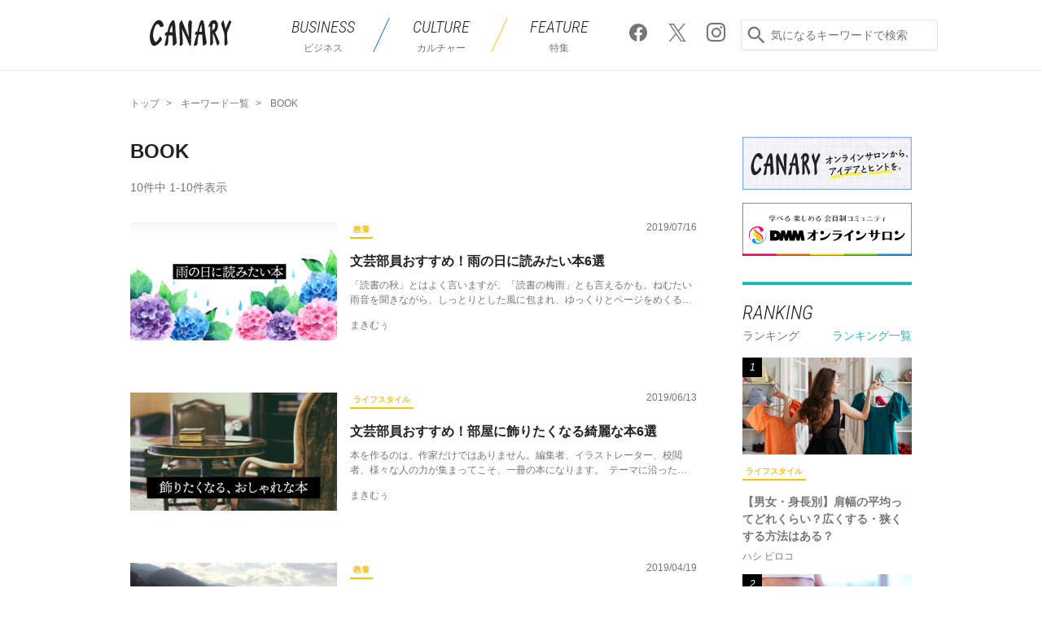

--- FILE ---
content_type: text/html; charset=UTF-8
request_url: https://canary.lounge.dmm.com/tag/book/
body_size: 16851
content:
<!DOCTYPE html>
<html lang="ja">
<head>
<meta charset="UTF-8">
<meta name="viewport" content="width=device-width,initial-scale=1">
<script>
  (function(i,s,o,g,r,a,m){i['GoogleAnalyticsObject']=r;i[r]=i[r]||function(){
    (i[r].q=i[r].q||[]).push(arguments)},i[r].l=1*new Date();a=s.createElement(o),
      m=s.getElementsByTagName(o)[0];a.async=1;a.src=g;m.parentNode.insertBefore(a,m)
  })(window,document,'script','https://www.google-analytics.com/analytics.js','ga');
  ga('create', 'UA-48257133-1', 'auto');
  ga('require', 'GTM-5G8L7S6');
</script>
<title>BOOK - CANARY</title>
<meta name="description" content="ビジネス＆カルチャー メディア CANARY（カナリ―）のBOOK記事一覧。仕事につながる知識や生活にまつわる知恵を持った専門家が運営している「DMMオンラインサロン」は情報の宝庫。サロン限定情報からアイデアやヒントを得よう。">
<meta name="robots" content="noindex" />
<meta property="fb:app_id" content="226477584547291">
<meta property="og:locale" content="ja_JP">
<meta property="og:site_name" content="DMM オンラインサロン ブログ CANARY (カナリ―)">
<meta property="og:type" content="website">

<meta property="og:title" content="BOOK - CANARY">
<meta property="og:description" content="ビジネス＆カルチャー メディア CANARY（カナリ―）のBOOK記事一覧。仕事につながる知識や生活にまつわる知恵を持った専門家が運営している「DMMオンラインサロン」は情報の宝庫。サロン限定情報からアイデアやヒントを得よう。">
<meta property="og:url" content="https://canary.lounge.dmm.com/tag/book/">
<meta property="og:image" content="https://canary.lounge.dmm.com/wp/wp-content/themes/canary/img/common/ogp_20171005.jpg">

<meta name="twitter:card" content="summary_large_image">
<meta name="twitter:site" content="@Canary_media">
<meta name="twitter:title" content="BOOK - CANARY">
<meta name="twitter:description" content="ビジネス＆カルチャー メディア CANARY（カナリ―）のBOOK記事一覧。仕事につながる知識や生活にまつわる知恵を持った専門家が運営している「DMMオンラインサロン」は情報の宝庫。サロン限定情報からアイデアやヒントを得よう。">
<meta name="twitter:image" content="https://canary.lounge.dmm.com/wp/wp-content/themes/canary/img/common/ogp_20171005.jpg">


<link rel="shortcut icon" href="https://canary.lounge.dmm.com/wp/wp-content/themes/canary/img/common/favicon.ico">
<link href="https://fonts.googleapis.com/css?family=Roboto+Condensed:300i" rel="stylesheet">
<link rel="stylesheet" href="https://canary.lounge.dmm.com/wp/wp-content/themes/canary/css/lib/swiper.min.css">
<link rel="stylesheet" href="https://canary.lounge.dmm.com/wp/wp-content/themes/canary/css/pc.css">

<meta name='robots' content='max-image-preview:large' />
	<style>img:is([sizes="auto" i], [sizes^="auto," i]) { contain-intrinsic-size: 3000px 1500px }</style>
	
<!-- All in One SEO Pack 2.3.16 by Michael Torbert of Semper Fi Web Design[-1,-1] -->
<link rel="canonical" href="https://canary.lounge.dmm.com/tag/book/" />
<!-- /all in one seo pack -->
<link rel="alternate" type="application/rss+xml" title="blog_lounge &raquo; BOOK タグのフィード" href="https://canary.lounge.dmm.com/tag/book/feed/" />
<link rel='stylesheet' id='wp-block-library-css' href='https://canary.lounge.dmm.com/wp/wp-includes/css/dist/block-library/style.min.css?ver=6.8.1' type='text/css' media='all' />
<style id='classic-theme-styles-inline-css' type='text/css'>
/*! This file is auto-generated */
.wp-block-button__link{color:#fff;background-color:#32373c;border-radius:9999px;box-shadow:none;text-decoration:none;padding:calc(.667em + 2px) calc(1.333em + 2px);font-size:1.125em}.wp-block-file__button{background:#32373c;color:#fff;text-decoration:none}
</style>
<style id='global-styles-inline-css' type='text/css'>
:root{--wp--preset--aspect-ratio--square: 1;--wp--preset--aspect-ratio--4-3: 4/3;--wp--preset--aspect-ratio--3-4: 3/4;--wp--preset--aspect-ratio--3-2: 3/2;--wp--preset--aspect-ratio--2-3: 2/3;--wp--preset--aspect-ratio--16-9: 16/9;--wp--preset--aspect-ratio--9-16: 9/16;--wp--preset--color--black: #000000;--wp--preset--color--cyan-bluish-gray: #abb8c3;--wp--preset--color--white: #ffffff;--wp--preset--color--pale-pink: #f78da7;--wp--preset--color--vivid-red: #cf2e2e;--wp--preset--color--luminous-vivid-orange: #ff6900;--wp--preset--color--luminous-vivid-amber: #fcb900;--wp--preset--color--light-green-cyan: #7bdcb5;--wp--preset--color--vivid-green-cyan: #00d084;--wp--preset--color--pale-cyan-blue: #8ed1fc;--wp--preset--color--vivid-cyan-blue: #0693e3;--wp--preset--color--vivid-purple: #9b51e0;--wp--preset--gradient--vivid-cyan-blue-to-vivid-purple: linear-gradient(135deg,rgba(6,147,227,1) 0%,rgb(155,81,224) 100%);--wp--preset--gradient--light-green-cyan-to-vivid-green-cyan: linear-gradient(135deg,rgb(122,220,180) 0%,rgb(0,208,130) 100%);--wp--preset--gradient--luminous-vivid-amber-to-luminous-vivid-orange: linear-gradient(135deg,rgba(252,185,0,1) 0%,rgba(255,105,0,1) 100%);--wp--preset--gradient--luminous-vivid-orange-to-vivid-red: linear-gradient(135deg,rgba(255,105,0,1) 0%,rgb(207,46,46) 100%);--wp--preset--gradient--very-light-gray-to-cyan-bluish-gray: linear-gradient(135deg,rgb(238,238,238) 0%,rgb(169,184,195) 100%);--wp--preset--gradient--cool-to-warm-spectrum: linear-gradient(135deg,rgb(74,234,220) 0%,rgb(151,120,209) 20%,rgb(207,42,186) 40%,rgb(238,44,130) 60%,rgb(251,105,98) 80%,rgb(254,248,76) 100%);--wp--preset--gradient--blush-light-purple: linear-gradient(135deg,rgb(255,206,236) 0%,rgb(152,150,240) 100%);--wp--preset--gradient--blush-bordeaux: linear-gradient(135deg,rgb(254,205,165) 0%,rgb(254,45,45) 50%,rgb(107,0,62) 100%);--wp--preset--gradient--luminous-dusk: linear-gradient(135deg,rgb(255,203,112) 0%,rgb(199,81,192) 50%,rgb(65,88,208) 100%);--wp--preset--gradient--pale-ocean: linear-gradient(135deg,rgb(255,245,203) 0%,rgb(182,227,212) 50%,rgb(51,167,181) 100%);--wp--preset--gradient--electric-grass: linear-gradient(135deg,rgb(202,248,128) 0%,rgb(113,206,126) 100%);--wp--preset--gradient--midnight: linear-gradient(135deg,rgb(2,3,129) 0%,rgb(40,116,252) 100%);--wp--preset--font-size--small: 13px;--wp--preset--font-size--medium: 20px;--wp--preset--font-size--large: 36px;--wp--preset--font-size--x-large: 42px;--wp--preset--spacing--20: 0.44rem;--wp--preset--spacing--30: 0.67rem;--wp--preset--spacing--40: 1rem;--wp--preset--spacing--50: 1.5rem;--wp--preset--spacing--60: 2.25rem;--wp--preset--spacing--70: 3.38rem;--wp--preset--spacing--80: 5.06rem;--wp--preset--shadow--natural: 6px 6px 9px rgba(0, 0, 0, 0.2);--wp--preset--shadow--deep: 12px 12px 50px rgba(0, 0, 0, 0.4);--wp--preset--shadow--sharp: 6px 6px 0px rgba(0, 0, 0, 0.2);--wp--preset--shadow--outlined: 6px 6px 0px -3px rgba(255, 255, 255, 1), 6px 6px rgba(0, 0, 0, 1);--wp--preset--shadow--crisp: 6px 6px 0px rgba(0, 0, 0, 1);}:where(.is-layout-flex){gap: 0.5em;}:where(.is-layout-grid){gap: 0.5em;}body .is-layout-flex{display: flex;}.is-layout-flex{flex-wrap: wrap;align-items: center;}.is-layout-flex > :is(*, div){margin: 0;}body .is-layout-grid{display: grid;}.is-layout-grid > :is(*, div){margin: 0;}:where(.wp-block-columns.is-layout-flex){gap: 2em;}:where(.wp-block-columns.is-layout-grid){gap: 2em;}:where(.wp-block-post-template.is-layout-flex){gap: 1.25em;}:where(.wp-block-post-template.is-layout-grid){gap: 1.25em;}.has-black-color{color: var(--wp--preset--color--black) !important;}.has-cyan-bluish-gray-color{color: var(--wp--preset--color--cyan-bluish-gray) !important;}.has-white-color{color: var(--wp--preset--color--white) !important;}.has-pale-pink-color{color: var(--wp--preset--color--pale-pink) !important;}.has-vivid-red-color{color: var(--wp--preset--color--vivid-red) !important;}.has-luminous-vivid-orange-color{color: var(--wp--preset--color--luminous-vivid-orange) !important;}.has-luminous-vivid-amber-color{color: var(--wp--preset--color--luminous-vivid-amber) !important;}.has-light-green-cyan-color{color: var(--wp--preset--color--light-green-cyan) !important;}.has-vivid-green-cyan-color{color: var(--wp--preset--color--vivid-green-cyan) !important;}.has-pale-cyan-blue-color{color: var(--wp--preset--color--pale-cyan-blue) !important;}.has-vivid-cyan-blue-color{color: var(--wp--preset--color--vivid-cyan-blue) !important;}.has-vivid-purple-color{color: var(--wp--preset--color--vivid-purple) !important;}.has-black-background-color{background-color: var(--wp--preset--color--black) !important;}.has-cyan-bluish-gray-background-color{background-color: var(--wp--preset--color--cyan-bluish-gray) !important;}.has-white-background-color{background-color: var(--wp--preset--color--white) !important;}.has-pale-pink-background-color{background-color: var(--wp--preset--color--pale-pink) !important;}.has-vivid-red-background-color{background-color: var(--wp--preset--color--vivid-red) !important;}.has-luminous-vivid-orange-background-color{background-color: var(--wp--preset--color--luminous-vivid-orange) !important;}.has-luminous-vivid-amber-background-color{background-color: var(--wp--preset--color--luminous-vivid-amber) !important;}.has-light-green-cyan-background-color{background-color: var(--wp--preset--color--light-green-cyan) !important;}.has-vivid-green-cyan-background-color{background-color: var(--wp--preset--color--vivid-green-cyan) !important;}.has-pale-cyan-blue-background-color{background-color: var(--wp--preset--color--pale-cyan-blue) !important;}.has-vivid-cyan-blue-background-color{background-color: var(--wp--preset--color--vivid-cyan-blue) !important;}.has-vivid-purple-background-color{background-color: var(--wp--preset--color--vivid-purple) !important;}.has-black-border-color{border-color: var(--wp--preset--color--black) !important;}.has-cyan-bluish-gray-border-color{border-color: var(--wp--preset--color--cyan-bluish-gray) !important;}.has-white-border-color{border-color: var(--wp--preset--color--white) !important;}.has-pale-pink-border-color{border-color: var(--wp--preset--color--pale-pink) !important;}.has-vivid-red-border-color{border-color: var(--wp--preset--color--vivid-red) !important;}.has-luminous-vivid-orange-border-color{border-color: var(--wp--preset--color--luminous-vivid-orange) !important;}.has-luminous-vivid-amber-border-color{border-color: var(--wp--preset--color--luminous-vivid-amber) !important;}.has-light-green-cyan-border-color{border-color: var(--wp--preset--color--light-green-cyan) !important;}.has-vivid-green-cyan-border-color{border-color: var(--wp--preset--color--vivid-green-cyan) !important;}.has-pale-cyan-blue-border-color{border-color: var(--wp--preset--color--pale-cyan-blue) !important;}.has-vivid-cyan-blue-border-color{border-color: var(--wp--preset--color--vivid-cyan-blue) !important;}.has-vivid-purple-border-color{border-color: var(--wp--preset--color--vivid-purple) !important;}.has-vivid-cyan-blue-to-vivid-purple-gradient-background{background: var(--wp--preset--gradient--vivid-cyan-blue-to-vivid-purple) !important;}.has-light-green-cyan-to-vivid-green-cyan-gradient-background{background: var(--wp--preset--gradient--light-green-cyan-to-vivid-green-cyan) !important;}.has-luminous-vivid-amber-to-luminous-vivid-orange-gradient-background{background: var(--wp--preset--gradient--luminous-vivid-amber-to-luminous-vivid-orange) !important;}.has-luminous-vivid-orange-to-vivid-red-gradient-background{background: var(--wp--preset--gradient--luminous-vivid-orange-to-vivid-red) !important;}.has-very-light-gray-to-cyan-bluish-gray-gradient-background{background: var(--wp--preset--gradient--very-light-gray-to-cyan-bluish-gray) !important;}.has-cool-to-warm-spectrum-gradient-background{background: var(--wp--preset--gradient--cool-to-warm-spectrum) !important;}.has-blush-light-purple-gradient-background{background: var(--wp--preset--gradient--blush-light-purple) !important;}.has-blush-bordeaux-gradient-background{background: var(--wp--preset--gradient--blush-bordeaux) !important;}.has-luminous-dusk-gradient-background{background: var(--wp--preset--gradient--luminous-dusk) !important;}.has-pale-ocean-gradient-background{background: var(--wp--preset--gradient--pale-ocean) !important;}.has-electric-grass-gradient-background{background: var(--wp--preset--gradient--electric-grass) !important;}.has-midnight-gradient-background{background: var(--wp--preset--gradient--midnight) !important;}.has-small-font-size{font-size: var(--wp--preset--font-size--small) !important;}.has-medium-font-size{font-size: var(--wp--preset--font-size--medium) !important;}.has-large-font-size{font-size: var(--wp--preset--font-size--large) !important;}.has-x-large-font-size{font-size: var(--wp--preset--font-size--x-large) !important;}
:where(.wp-block-post-template.is-layout-flex){gap: 1.25em;}:where(.wp-block-post-template.is-layout-grid){gap: 1.25em;}
:where(.wp-block-columns.is-layout-flex){gap: 2em;}:where(.wp-block-columns.is-layout-grid){gap: 2em;}
:root :where(.wp-block-pullquote){font-size: 1.5em;line-height: 1.6;}
</style>
<link rel='stylesheet' id='wordpress-popular-posts-css-css' href='https://canary.lounge.dmm.com/wp/wp-content/plugins/wordpress-popular-posts/assets/css/wpp.css?ver=6.4.0' type='text/css' media='all' />
<script type="application/json" id="wpp-json">

{"sampling_active":0,"sampling_rate":100,"ajax_url":"https:\/\/canary.lounge.dmm.com\/wp-json\/wordpress-popular-posts\/v1\/popular-posts","api_url":"https:\/\/canary.lounge.dmm.com\/wp-json\/wordpress-popular-posts","ID":0,"token":"76b5ed1f87","lang":0,"debug":1}

</script>
<script type="text/javascript" src="https://canary.lounge.dmm.com/wp/wp-content/plugins/wordpress-popular-posts/assets/js/wpp.js?ver=6.4.0" id="wpp-js-js"></script>
<link rel="https://api.w.org/" href="https://canary.lounge.dmm.com/wp-json/" /><link rel="alternate" title="JSON" type="application/json" href="https://canary.lounge.dmm.com/wp-json/wp/v2/tags/8649" /><link rel="EditURI" type="application/rsd+xml" title="RSD" href="https://canary.lounge.dmm.com/wp/xmlrpc.php?rsd" />
<!-- Markup (JSON-LD) structured in schema.org ver.4.8.1 START -->
<!-- Markup (JSON-LD) structured in schema.org END -->
<script type="text/javascript">//<![CDATA[
jQuery(document).ready(function($) {
    $.post(
        'https://canary.lounge.dmm.com/wp/wp-admin/admin-ajax.php',
        {
           action: 'g2g_tag_pv_up',
           _wpnonce: 'de5e461056',
           tag_id: '8649'
        },
        function(data, textStatus, jqXHR) {
            if (window.console && window.console.log) {
                window.console.log(data);
            }
        }
    );
});
//]]></script>
            <style id="wpp-loading-animation-styles">@-webkit-keyframes bgslide{from{background-position-x:0}to{background-position-x:-200%}}@keyframes bgslide{from{background-position-x:0}to{background-position-x:-200%}}.wpp-widget-placeholder,.wpp-widget-block-placeholder,.wpp-shortcode-placeholder{margin:0 auto;width:60px;height:3px;background:#dd3737;background:linear-gradient(90deg,#dd3737 0%,#571313 10%,#dd3737 100%);background-size:200% auto;border-radius:3px;-webkit-animation:bgslide 1s infinite linear;animation:bgslide 1s infinite linear}</style>
            <script src="https://canary.lounge.dmm.com/wp/wp-content/themes/canary/js/lib/jquery-2.1.4.min.js"></script>


<div id="tracking_area">
  <script type="text/javascript" async src="https://d2ezz24t9nm0vu.cloudfront.net/"></script>
  <!-- i3 tag -->
  <input id="i3_opnd" name="i3_opnd" type="hidden" value="">
  <input id="i3_vwtp" name="i3_vwtp" type="hidden" value="pc">
  <script>
    !function(a,b,c,d,e,f,g,h,i,j,k){g="DMMi3Object",h=a[g],a[g]=e,h&&(a[e]=a[h]),
    a[e]=a[e]||function(){i=arguments[arguments.length-1],"function"==typeof i&&setTimeout(
    function(b,c){return function(){a[e].q.length>b&&c()}}(a[e].q.length,i),f),a[e].q.push(
    arguments)},a[e].q=a[e].q||[],a[e].t=f,j=b.createElement(c),k=b.getElementsByTagName(c)[0],
    j.async=1,j.src=d,j.charset="utf-8",k.parentNode.insertBefore(j,k),a[e].s=~~new Date
    }(window,document,"script","//stat.i3.dmm.com/plus/tracking.js","i3",2000);
    
    i3("init","dummy");
    i3("create");
    i3("send", "view", "page");
  </script>


  <!-- merge common js -->
  
    
  <script src="https://stat.i3.dmm.com/merge_common/index.umd.js?2025028"></script>
    
  

  <!-- Tracking Object -->
  <span id="tracking_data_object"
    data-tracking-is-new-api="true"
    data-tracking-api-version="v1.0.30"
    data-tracking-user-id=""
    data-tracking-common-last-login-user-id=""
    data-tracking-common-profile-id=""
    data-tracking-common-layout="pc"
    data-tracking-page-type=""
    data-tracking-environment="production"
    data-tracking-device="pc"
    data-tracking-is-affiliate-owner="false"
    
      data-tracking-cdp-id=""
    
    data-tracking-request-domain=".dmm.com"
  ></span>

  <!-- Google Tag Manager snippet-->
  <script>
    (function(w,d,s,l,i){w[l]=w[l]||[];w[l].push({"gtm.start":
    new Date().getTime(),event:"gtm.js"});var f=d.getElementsByTagName(s)[0],
    j=d.createElement(s),dl=l!="dataLayer"?"&l="+l:"";j.async=true;j.src=
    "https://www.googletagmanager.com/gtm.js?id="+i+dl;f.parentNode.insertBefore(j,f);
    })(window,document,"script","dataLayer","GTM-PLC9LTZ"); // GTM from TagAPI
  </script>

  <!-- Google Tag Manager snippet(noscript) -->
  <noscript>
    <iframe src="https://www.googletagmanager.com/ns.html?id=GTM-PLC9LTZ" height="0" width="0" style="display:none;visibility:hidden"></iframe>
  </noscript>
</div>

</head>
<body>
    
    <div id="fb-root"></div>
    <script>(function(d, s, id) {
    var js, fjs = d.getElementsByTagName(s)[0];
    if (d.getElementById(id)) return;
    js = d.createElement(s); js.id = id;
    js.src = "//connect.facebook.net/ja_JP/sdk.js#xfbml=1&version=v2.10";
    fjs.parentNode.insertBefore(js, fjs);
    }(document, 'script', 'facebook-jssdk'));</script>
    
<header class="p-header" role="banner">
    <div class="p-header__wrapInner">

        <p class="siteTitle">
            <a href="https://canary.lounge.dmm.com">
                <svg width="100px" height="41px" xmlns="http://www.w3.org/2000/svg" viewBox="0 0 318.21 100.73"><defs><style>.cls-1{fill:#212121;}</style></defs><title>CANARY</title><g id="" data-name=" 2"><g id="logo"><g id="typeA"><path class="cls-1" d="M164.62,7.34C164.71,4,158.71,1,158.2.64a1.85,1.85,0,0,0-2.61.23c-2.3,2.42-6.13,8.57-5.73,19.19.38,10.11,2.85,47,2.85,47S125.92,2.24,125.65,1.76,124.88.21,124.06.21c-.41,0-.6.34-.93.9-.79,1.34-1.65,2.67-2.49,4-3.68,5.67-6.36,10.17-5.52,18.29.17,1.67.83,13.5,1.11,24.09.23,8.81,1.17,29.4,1.27,31.84.25,6.36-1,14.29-.13,21.23,1.16,0,9.94-1.49,11.44-6.24s-3-60.43-3-60.43,15.5,32.81,17.84,37.86,10.54,25.94,12.25,27.63,2.78,1.14,3.3.88c1.07-.54,1.52-2.15,1.66-5.28S164.52,10.64,164.62,7.34Z"/><path class="cls-1" d="M318,9.9c.32-.71.44-2-.49-4.06C316.3,3.17,311.81.21,311.81.21c-4.55,7.06-11.22,22.64-11.85,24.5s-3.57,10.12-3.57,10.12-1.09-5.2-2.05-9.14-2.5-9.5-3.67-14.48a76.56,76.56,0,0,0-3.21-11C284.91,2.1,280.12,9,279.13,16.6l11.64,34.57.95,10.16s.61,37.52.86,39.18c7.3-2.77,12.25-5.29,11.54-14.05-.18-2.24-.71-4.58-.9-6.63-.66-7.31-1.48-12-1.33-20.33a119.39,119.39,0,0,1,.71-12.12S311.4,24.48,318,9.9Z"/><path class="cls-1" d="M253.12,65.21c2.92,7.85,9.48,32.1,10.75,35.3,3-2.45,10.21-8.22,7.75-15.55-2.07-6.06-16.5-37.14-16.5-37.14s11.62-7,11.54-28a21.84,21.84,0,0,0-5.43-15C257,0,249.75-1.39,242.36,2.31s-12.53,19.88-13,21.61c.2.69,1,3.16,2.76,4,.85-1,4.6-5.76,4.6-5.76s-.29,5.84-.37,8.81c-.19,7.05-.44,38.93-.3,43.35.13,4.06-.32,25.41-.08,26.16,9.5-3.25,11.41-6.94,11.25-13.94C247,77.46,246,53.38,246,53.38S250,56.71,253.12,65.21ZM244.2,40.63l.67-22.71s2-4.41,5.18-4.41,4.24,2.58,5,4.13C256.29,20,256,27.83,254,31A29.63,29.63,0,0,1,244.2,40.63Z"/><path class="cls-1" d="M105.13,86.62c-.12-3.75-1.7-18.35-2.5-24.46-.75-5.75-1.52-11.7-1.83-16.47-.14-2.23-.24-4.47-.33-6.65-.33-8-.18-22.41-2.94-30.09-.22-.6-1.91-6.6-3-8.08C93.91,0,91.17,0,89.78.91a37.27,37.27,0,0,0-6,5.51c-7.6,8.8-11,23.67-13.65,35.52-.35,1.57-1.32,5.14-1.32,5.14l-5.17.1c-2.27,1.18-4.33,6.79-5.71,13l7.63.12S64,71,63,75.38c-.85,3.74-4.65,20.65-5.66,25.13,0,0,7.67.06,10.86-2.61,4.19-3.52,3.71-15.69,4.11-23.18.15-2.73.28-5.32.57-7.48.25-1.91,1.11-7.32,1.11-7.32a36.2,36.2,0,0,1,4.8,0c2.71.17,9.75.45,9.75.45s2.41,27.33,1.1,35.78c-.31,2.81-.42,4.4-.42,4.4S105.45,96,105.13,86.62ZM77.09,47s4.27-16.19,7.27-22.31L87,19.21l.5,6.25c.69,5.41,1.45,21.48,1.45,21.48a28.19,28.19,0,0,1-3.68.4C82.33,47.34,77.09,47,77.09,47Z"/><path class="cls-1" d="M184.14,97.43c4.26-4.84,2.14-11.12,3.48-22.1A126.51,126.51,0,0,1,191.42,57H204.8s2.23,33.24,3.35,43.37c5.3-2,13.4-4.92,13.72-10.62s-1.26-14.33-2-17.89A170.79,170.79,0,0,1,216,47.07c-.91-12.22-2.13-28.72-5.93-41.35-.73-2.43-1.85-5.5-4.91-5.5-1.87,0-5.79,1.52-7.95,6-4.2,8.79-11.62,39-11.62,39l-5-.28c-.92,1.49-4.31,7.22-5,11.84l8-.12s-6.45,21.59-7.33,24.51c-1.54,5.09-3.35,14-4.28,19.32C175.6,100.53,182.19,99.65,184.14,97.43Zm17-77.24,1.1-1.32.22,1.71c.69,5.43,1.43,25.35,1.43,25.35l-10.7-.28S197.24,25,201.16,20.2Z"/><path class="cls-1" d="M36.64,0c-7.15.16-12.81,3.29-17.8,9.85C12.53,18.15,1.31,40.62.06,62.36-.43,70.72,2,95.87,13.61,100.13c4.48,1.64,10.27-.09,17.15-5,5.5-3.89,14.61-14.86,16.37-18.59,1.28-2.71-1.55-9.72-7.37-12.76,0,0-5,12.58-11.69,18.83-2.22,2.08-4.11,2.91-5.78,2.53s-6.16-6-9-20.13C11,49.58,18.14,27.94,23.56,20c1.82-2.68,4-4.31,6.58-4.36,6.9-.15,9.66,10.25,10.68,11.21,1.77-.27,10.78-.7,14.05-3.59C54.13,19.74,49.52-.28,36.64,0Z"/></g></g></g></svg>
            </a>
        </p>

        <nav class="p-header__menu">
            <ul class="dropmenu">
                <li class="business">
                    <a href="https://canary.lounge.dmm.com/biz/"><p>BUSINESS</p><span>ビジネス</span></a>
                    <ul>
                        <li><a href="https://canary.lounge.dmm.com/biz/current/">時事</a></li>
                        <li><a href="https://canary.lounge.dmm.com/biz/skillup/">スキルアップ</a></li>
                        <li><a href="https://canary.lounge.dmm.com/biz/social/">社会</a></li>
                        <li><a href="https://canary.lounge.dmm.com/biz/economics/">経済</a></li>
                    </ul>
                </li>
                <li class="culture">
                    <a href="https://canary.lounge.dmm.com/cul/"><p>CULTURE</p><span>カルチャー</span></a>
                    <ul>
                        <li><a href="https://canary.lounge.dmm.com/cul/education/">教養</a></li>
                        <li><a href="https://canary.lounge.dmm.com/cul/lifestyle/">ライフスタイル</a></li>
                        <li><a href="https://canary.lounge.dmm.com/cul/sport/">スポーツ</a></li>
                        <li><a href="https://canary.lounge.dmm.com/cul/entertainment/">エンタメ</a></li>
                    </ul>
                </li>
                <li class="special">
                    <a href="https://canary.lounge.dmm.com/feature/"><p>FEATURE</p><span>特集</span></a>
                </li>
            </ul>
        </nav>

        <p class="p-header__sns">
            <a href="https://www.facebook.com/canarymedia/" target="_blank"><span class="ico ico-facebook ico-2x"></span></a>
            <a href="https://twitter.com/dmm_onlinesalon" target="_blank"><span class="ico ico-x ico-2x"></span></a>
            <a href="https://www.instagram.com/canary.media/" target="_blank"><span class="ico ico-instagram ico-2x"></span></a>
        </p>

        <div class="p-header__search">
            <span class="ico ico-search ico-2x"></span>
            <form id="key_search" action="https://canary.lounge.dmm.com/" method="get" role="search">
                <input name="s" type="search" placeholder="気になるキーワードで検索" tabindex="0">
            </form>
        </div>

    </div>
</header>
<div class="content">
<script>
    $( ".ico-search" ).click(function() {
        $( "#key_search" ).submit();
    });
</script>
<div class="inner-content">
    <div class="p-breadlist">
        <ul>
            <li><a href="https://canary.lounge.dmm.com/"><span>トップ</span></a></li>
            <li><a href="https://canary.lounge.dmm.com/tag/"><span>キーワード一覧</span></a></li>
            <li class="p-breadlist__title"><span>BOOK</span></li>
        </ul>
    </div>

    <main>
        <!-- start contents -->
        <article class="t-list">
            <p class="t-list__title">BOOK</p>
            <p class="t-list__number">10件中 1-10件表示</p>

                            <ul class="p-ListCard p-ListCard--mix">
                                    <li class="p-cardMd">
                        <a href="https://canary.lounge.dmm.com/25180/">
                            <div class="p-cardMd__img">
                                <img width="254" height="145" src="https://img.canary.lounge.dmm.com/wp/wp-content/uploads/2019/07/1dfc05000ca9f9bb8a58907249e11a06-1.jpg"  alt="文芸部員おすすめ！雨の日に読みたい本6選" decoding="async" loading="lazy" srcset="https://img.canary.lounge.dmm.com/wp/wp-content/uploads/2019/07/1dfc05000ca9f9bb8a58907249e11a06-1.jpg 272w, https://img.canary.lounge.dmm.com/wp/wp-content/uploads/2019/07/1dfc05000ca9f9bb8a58907249e11a06-1.jpg 300w, https://img.canary.lounge.dmm.com/wp/wp-content/uploads/2019/07/1dfc05000ca9f9bb8a58907249e11a06-1.jpg 768w, https://img.canary.lounge.dmm.com/wp/wp-content/uploads/2019/07/1dfc05000ca9f9bb8a58907249e11a06-1.jpg 560w, https://img.canary.lounge.dmm.com/wp/wp-content/uploads/2019/07/1dfc05000ca9f9bb8a58907249e11a06-1.jpg 696w, https://img.canary.lounge.dmm.com/wp/wp-content/uploads/2019/07/1dfc05000ca9f9bb8a58907249e11a06-1.jpg 332w, https://img.canary.lounge.dmm.com/wp/wp-content/uploads/2019/07/1dfc05000ca9f9bb8a58907249e11a06-1.jpg 208w, https://img.canary.lounge.dmm.com/wp/wp-content/uploads/2019/07/1dfc05000ca9f9bb8a58907249e11a06-1.jpg 1392w" sizes="auto, (max-width: 254px) 100vw, 254px" />                            </div>
                        </a>

                        <div class="p-cardMd__txtWrap">
                            <ul class="listCategory">
                                <li class="category  category--sm category--02"><a href="https://canary.lounge.dmm.com/cul/education/">教養</a></li>                            </ul>
                            <time class="date" datetime="2019/07/16">2019/07/16</time>
                            <a href="https://canary.lounge.dmm.com/25180/">
                                <p class="p-cardMd__txtWrap__title">文芸部員おすすめ！雨の日に読みたい本6選</p>
                                <p class="p-cardMd__txtWrap__body">「読書の秋」とはよく言いますが、「読書の梅雨」とも言えるかも。ねむたい雨音を聞きながら、しっとりとした風に包まれ、ゆっくりとページをめくる&hellip;</p>
                            </a>
                            <p class="p-cardMd__txtWrap__author">まきむぅ</p>
                        </div>
                    </li>
                                    <li class="p-cardMd">
                        <a href="https://canary.lounge.dmm.com/24788/">
                            <div class="p-cardMd__img">
                                <img width="254" height="145" src="https://img.canary.lounge.dmm.com/wp/wp-content/uploads/2019/06/328358f9ad8fef959cc0ddb1d8931191.jpg"  alt="文芸部員おすすめ！部屋に飾りたくなる綺麗な本6選" decoding="async" loading="lazy" srcset="https://img.canary.lounge.dmm.com/wp/wp-content/uploads/2019/06/328358f9ad8fef959cc0ddb1d8931191.jpg 272w, https://img.canary.lounge.dmm.com/wp/wp-content/uploads/2019/06/328358f9ad8fef959cc0ddb1d8931191.jpg 300w, https://img.canary.lounge.dmm.com/wp/wp-content/uploads/2019/06/328358f9ad8fef959cc0ddb1d8931191.jpg 768w, https://img.canary.lounge.dmm.com/wp/wp-content/uploads/2019/06/328358f9ad8fef959cc0ddb1d8931191.jpg 560w, https://img.canary.lounge.dmm.com/wp/wp-content/uploads/2019/06/328358f9ad8fef959cc0ddb1d8931191.jpg 696w, https://img.canary.lounge.dmm.com/wp/wp-content/uploads/2019/06/328358f9ad8fef959cc0ddb1d8931191.jpg 332w, https://img.canary.lounge.dmm.com/wp/wp-content/uploads/2019/06/328358f9ad8fef959cc0ddb1d8931191.jpg 208w, https://img.canary.lounge.dmm.com/wp/wp-content/uploads/2019/06/328358f9ad8fef959cc0ddb1d8931191.jpg 1392w" sizes="auto, (max-width: 254px) 100vw, 254px" />                            </div>
                        </a>

                        <div class="p-cardMd__txtWrap">
                            <ul class="listCategory">
                                <li class="category  category--sm category--02"><a href="https://canary.lounge.dmm.com/cul/lifestyle/">ライフスタイル</a></li>                            </ul>
                            <time class="date" datetime="2019/06/13">2019/06/13</time>
                            <a href="https://canary.lounge.dmm.com/24788/">
                                <p class="p-cardMd__txtWrap__title">文芸部員おすすめ！部屋に飾りたくなる綺麗な本6選</p>
                                <p class="p-cardMd__txtWrap__body">本を作るのは、作家だけではありません。編集者、イラストレーター、校閲者、様々な人の力が集まってこそ、一冊の本になります。  テーマに沿った&hellip;</p>
                            </a>
                            <p class="p-cardMd__txtWrap__author">まきむぅ</p>
                        </div>
                    </li>
                                    <li class="p-cardMd">
                        <a href="https://canary.lounge.dmm.com/24309/">
                            <div class="p-cardMd__img">
                                <img width="254" height="145" src="https://img.canary.lounge.dmm.com/wp/wp-content/uploads/2019/04/cefd085f73ba815488e7f54f856054d1.jpg"  alt="文芸部員おすすめ！新しい世界に進む勇気をくれる本7選" decoding="async" loading="lazy" srcset="https://img.canary.lounge.dmm.com/wp/wp-content/uploads/2019/04/cefd085f73ba815488e7f54f856054d1.jpg 272w, https://img.canary.lounge.dmm.com/wp/wp-content/uploads/2019/04/cefd085f73ba815488e7f54f856054d1.jpg 300w, https://img.canary.lounge.dmm.com/wp/wp-content/uploads/2019/04/cefd085f73ba815488e7f54f856054d1.jpg 768w, https://img.canary.lounge.dmm.com/wp/wp-content/uploads/2019/04/cefd085f73ba815488e7f54f856054d1.jpg 560w, https://img.canary.lounge.dmm.com/wp/wp-content/uploads/2019/04/cefd085f73ba815488e7f54f856054d1.jpg 696w, https://img.canary.lounge.dmm.com/wp/wp-content/uploads/2019/04/cefd085f73ba815488e7f54f856054d1.jpg 332w, https://img.canary.lounge.dmm.com/wp/wp-content/uploads/2019/04/cefd085f73ba815488e7f54f856054d1.jpg 208w, https://img.canary.lounge.dmm.com/wp/wp-content/uploads/2019/04/cefd085f73ba815488e7f54f856054d1.jpg 1392w" sizes="auto, (max-width: 254px) 100vw, 254px" />                            </div>
                        </a>

                        <div class="p-cardMd__txtWrap">
                            <ul class="listCategory">
                                <li class="category  category--sm category--02"><a href="https://canary.lounge.dmm.com/cul/education/">教養</a></li>                            </ul>
                            <time class="date" datetime="2019/04/19">2019/04/19</time>
                            <a href="https://canary.lounge.dmm.com/24309/">
                                <p class="p-cardMd__txtWrap__title">文芸部員おすすめ！新しい世界に進む勇気をくれる本7選</p>
                                <p class="p-cardMd__txtWrap__body">4月から新生活の皆さん、おめでとうございます。もうすぐ新年号になるということもあり、なんだか新しい風を感じる春です。新しい世界に進むのは、&hellip;</p>
                            </a>
                            <p class="p-cardMd__txtWrap__author">まきむぅ</p>
                        </div>
                    </li>
                                    <li class="p-cardMd">
                        <a href="https://canary.lounge.dmm.com/22536/">
                            <div class="p-cardMd__img">
                                <img width="254" height="145" src="https://img.canary.lounge.dmm.com/wp/wp-content/uploads/2018/09/1-2.jpg"  alt="クリエイターとして差がつく「編集力」の鍛え方とは？" decoding="async" loading="lazy" srcset="https://img.canary.lounge.dmm.com/wp/wp-content/uploads/2018/09/1-2.jpg 272w, https://img.canary.lounge.dmm.com/wp/wp-content/uploads/2018/09/1-2.jpg 300w, https://img.canary.lounge.dmm.com/wp/wp-content/uploads/2018/09/1-2.jpg 768w, https://img.canary.lounge.dmm.com/wp/wp-content/uploads/2018/09/1-2.jpg 560w, https://img.canary.lounge.dmm.com/wp/wp-content/uploads/2018/09/1-2.jpg 696w, https://img.canary.lounge.dmm.com/wp/wp-content/uploads/2018/09/1-2.jpg 332w, https://img.canary.lounge.dmm.com/wp/wp-content/uploads/2018/09/1-2.jpg 208w, https://img.canary.lounge.dmm.com/wp/wp-content/uploads/2018/09/1-2.jpg 1392w" sizes="auto, (max-width: 254px) 100vw, 254px" />                            </div>
                        </a>

                        <div class="p-cardMd__txtWrap">
                            <ul class="listCategory">
                                <li class="category  category--sm category--01"><a href="https://canary.lounge.dmm.com/biz/skillup/">スキルアップ</a></li>                            </ul>
                            <time class="date" datetime="2018/10/02">2018/10/02</time>
                            <a href="https://canary.lounge.dmm.com/22536/">
                                <p class="p-cardMd__txtWrap__title">クリエイターとして差がつく「編集力」の鍛え方とは？</p>
                                <p class="p-cardMd__txtWrap__body">出版不況が叫ばれ、はや20年。本が売れない時代に、新人著者から大御所までベストセラーを送りだしている編集者・小寺 裕樹氏は『鍵を握るのは、&hellip;</p>
                            </a>
                            <p class="p-cardMd__txtWrap__author">おくい はつね</p>
                        </div>
                    </li>
                                    <li class="p-cardMd">
                        <a href="https://canary.lounge.dmm.com/22738/">
                            <div class="p-cardMd__img">
                                <img width="254" height="145" src="https://img.canary.lounge.dmm.com/wp/wp-content/uploads/2017/08/7e573bace59c0482cdcceb3a0bccfafd.jpg"  alt="五月のお茶会という名の文章教室 -まきむぅの手乗り文芸部イベントレポート-" decoding="async" loading="lazy" srcset="https://img.canary.lounge.dmm.com/wp/wp-content/uploads/2017/08/7e573bace59c0482cdcceb3a0bccfafd.jpg 272w, https://img.canary.lounge.dmm.com/wp/wp-content/uploads/2017/08/7e573bace59c0482cdcceb3a0bccfafd.jpg 300w, https://img.canary.lounge.dmm.com/wp/wp-content/uploads/2017/08/7e573bace59c0482cdcceb3a0bccfafd.jpg 768w, https://img.canary.lounge.dmm.com/wp/wp-content/uploads/2017/08/7e573bace59c0482cdcceb3a0bccfafd.jpg 560w, https://img.canary.lounge.dmm.com/wp/wp-content/uploads/2017/08/7e573bace59c0482cdcceb3a0bccfafd.jpg 696w, https://img.canary.lounge.dmm.com/wp/wp-content/uploads/2017/08/7e573bace59c0482cdcceb3a0bccfafd.jpg 332w, https://img.canary.lounge.dmm.com/wp/wp-content/uploads/2017/08/7e573bace59c0482cdcceb3a0bccfafd.jpg 208w, https://img.canary.lounge.dmm.com/wp/wp-content/uploads/2017/08/7e573bace59c0482cdcceb3a0bccfafd.jpg 1392w" sizes="auto, (max-width: 254px) 100vw, 254px" />                            </div>
                        </a>

                        <div class="p-cardMd__txtWrap">
                            <ul class="listCategory">
                                <li class="category  category--sm category--02"><a href="https://canary.lounge.dmm.com/cul/education/">教養</a></li>                            </ul>
                            <time class="date" datetime="2017/08/16">2017/08/16</time>
                            <a href="https://canary.lounge.dmm.com/22738/">
                                <p class="p-cardMd__txtWrap__title">五月のお茶会という名の文章教室 -まきむぅの手乗り文芸部イベントレポート-</p>
                                <p class="p-cardMd__txtWrap__body">"ねぇ、君。五月のお茶会があったそうですよ。" もちろん雪は降っていない。否、むしろ清々しい程に晴れた土曜日、「まきむぅの手乗り文芸部」の&hellip;</p>
                            </a>
                            <p class="p-cardMd__txtWrap__author">シナプス編集部</p>
                        </div>
                    </li>
                                    <li class="p-cardMd">
                        <a href="https://canary.lounge.dmm.com/6400/">
                            <div class="p-cardMd__img">
                                <img width="254" height="145" src="https://img.canary.lounge.dmm.com/wp/wp-content/uploads/2017/07/c07bdbc3c4c6e20021020c4b3c87ff90_m.jpg"  alt="【雨を楽しめ】まきむぅの手乗り文芸部から雨が似合う本を3冊ご紹介！" decoding="async" loading="lazy" srcset="https://img.canary.lounge.dmm.com/wp/wp-content/uploads/2017/07/c07bdbc3c4c6e20021020c4b3c87ff90_m.jpg 272w, https://img.canary.lounge.dmm.com/wp/wp-content/uploads/2017/07/c07bdbc3c4c6e20021020c4b3c87ff90_m.jpg 300w, https://img.canary.lounge.dmm.com/wp/wp-content/uploads/2017/07/c07bdbc3c4c6e20021020c4b3c87ff90_m.jpg 768w, https://img.canary.lounge.dmm.com/wp/wp-content/uploads/2017/07/c07bdbc3c4c6e20021020c4b3c87ff90_m.jpg 560w, https://img.canary.lounge.dmm.com/wp/wp-content/uploads/2017/07/c07bdbc3c4c6e20021020c4b3c87ff90_m.jpg 696w, https://img.canary.lounge.dmm.com/wp/wp-content/uploads/2017/07/c07bdbc3c4c6e20021020c4b3c87ff90_m.jpg 332w, https://img.canary.lounge.dmm.com/wp/wp-content/uploads/2017/07/c07bdbc3c4c6e20021020c4b3c87ff90_m.jpg 208w, https://img.canary.lounge.dmm.com/wp/wp-content/uploads/2017/07/c07bdbc3c4c6e20021020c4b3c87ff90_m.jpg 1392w" sizes="auto, (max-width: 254px) 100vw, 254px" />                            </div>
                        </a>

                        <div class="p-cardMd__txtWrap">
                            <ul class="listCategory">
                                <li class="category  category--sm category--02"><a href="https://canary.lounge.dmm.com/cul/education/">教養</a></li>                            </ul>
                            <time class="date" datetime="2017/07/08">2017/07/08</time>
                            <a href="https://canary.lounge.dmm.com/6400/">
                                <p class="p-cardMd__txtWrap__title">【雨を楽しめ】まきむぅの手乗り文芸部から雨が似合う本を3冊ご紹介！</p>
                                <p class="p-cardMd__txtWrap__body">（著：牧村朝子） 雨の多い今日この頃。家でゆっくり過ごす人も多いのではないだろうか。 しかし、家で過ごしていても大抵の場合無為に時間を過ご&hellip;</p>
                            </a>
                            <p class="p-cardMd__txtWrap__author">シナプス編集部</p>
                        </div>
                    </li>
                                    <li class="p-cardMd">
                        <a href="https://canary.lounge.dmm.com/6256/">
                            <div class="p-cardMd__img">
                                <img width="254" height="145" src="https://img.canary.lounge.dmm.com/wp/wp-content/uploads/2017/06/c2cd16d0a7f926968200d5d809ec9f9e_m.jpg"  alt="牧村朝子主宰「まきむぅの手乗り文芸部」始動" decoding="async" loading="lazy" srcset="https://img.canary.lounge.dmm.com/wp/wp-content/uploads/2017/06/c2cd16d0a7f926968200d5d809ec9f9e_m.jpg 272w, https://img.canary.lounge.dmm.com/wp/wp-content/uploads/2017/06/c2cd16d0a7f926968200d5d809ec9f9e_m.jpg 300w, https://img.canary.lounge.dmm.com/wp/wp-content/uploads/2017/06/c2cd16d0a7f926968200d5d809ec9f9e_m.jpg 768w, https://img.canary.lounge.dmm.com/wp/wp-content/uploads/2017/06/c2cd16d0a7f926968200d5d809ec9f9e_m.jpg 560w, https://img.canary.lounge.dmm.com/wp/wp-content/uploads/2017/06/c2cd16d0a7f926968200d5d809ec9f9e_m.jpg 696w, https://img.canary.lounge.dmm.com/wp/wp-content/uploads/2017/06/c2cd16d0a7f926968200d5d809ec9f9e_m.jpg 332w, https://img.canary.lounge.dmm.com/wp/wp-content/uploads/2017/06/c2cd16d0a7f926968200d5d809ec9f9e_m.jpg 208w, https://img.canary.lounge.dmm.com/wp/wp-content/uploads/2017/06/c2cd16d0a7f926968200d5d809ec9f9e_m.jpg 1392w" sizes="auto, (max-width: 254px) 100vw, 254px" />                            </div>
                        </a>

                        <div class="p-cardMd__txtWrap">
                            <ul class="listCategory">
                                <li class="category  category--sm category--02"><a href="https://canary.lounge.dmm.com/cul/education/">教養</a></li>                            </ul>
                            <time class="date" datetime="2017/06/20">2017/06/20</time>
                            <a href="https://canary.lounge.dmm.com/6256/">
                                <p class="p-cardMd__txtWrap__title">牧村朝子主宰「まきむぅの手乗り文芸部」始動</p>
                                <p class="p-cardMd__txtWrap__body">街中の桜が満開となり、新学期の始まる4月。 「もう一度文芸部をやりたい」 桜吹雪を浴びながら、牧村朝子氏は「まきむぅの手乗り文芸部」を立ち&hellip;</p>
                            </a>
                            <p class="p-cardMd__txtWrap__author">シナプス編集部</p>
                        </div>
                    </li>
                                    <li class="p-cardMd">
                        <a href="https://canary.lounge.dmm.com/5838/">
                            <div class="p-cardMd__img">
                                <img width="254" height="145" src="https://img.canary.lounge.dmm.com/wp/wp-content/uploads/2017/05/blur-book-stack-books-590493.jpg"  alt="ANOTHER TOKYO　東京で読む～三鷹・吉祥寺〜" decoding="async" loading="lazy" srcset="https://img.canary.lounge.dmm.com/wp/wp-content/uploads/2017/05/blur-book-stack-books-590493.jpg 272w, https://img.canary.lounge.dmm.com/wp/wp-content/uploads/2017/05/blur-book-stack-books-590493.jpg 300w, https://img.canary.lounge.dmm.com/wp/wp-content/uploads/2017/05/blur-book-stack-books-590493.jpg 768w, https://img.canary.lounge.dmm.com/wp/wp-content/uploads/2017/05/blur-book-stack-books-590493.jpg 560w, https://img.canary.lounge.dmm.com/wp/wp-content/uploads/2017/05/blur-book-stack-books-590493.jpg 696w, https://img.canary.lounge.dmm.com/wp/wp-content/uploads/2017/05/blur-book-stack-books-590493.jpg 332w, https://img.canary.lounge.dmm.com/wp/wp-content/uploads/2017/05/blur-book-stack-books-590493.jpg 208w, https://img.canary.lounge.dmm.com/wp/wp-content/uploads/2017/05/blur-book-stack-books-590493.jpg 1392w" sizes="auto, (max-width: 254px) 100vw, 254px" />                            </div>
                        </a>

                        <div class="p-cardMd__txtWrap">
                            <ul class="listCategory">
                                <li class="category  category--sm category--02"><a href="https://canary.lounge.dmm.com/cul/lifestyle/">ライフスタイル</a></li>                            </ul>
                            <time class="date" datetime="2017/05/02">2017/05/02</time>
                            <a href="https://canary.lounge.dmm.com/5838/">
                                <p class="p-cardMd__txtWrap__title">ANOTHER TOKYO　東京で読む～三鷹・吉祥寺〜</p>
                                <p class="p-cardMd__txtWrap__body">「人と同じじゃつまらない。」 そう思っていても、ついついAmazonで星の数を見て本を選び、「みんなが良いと言うなら間違いない」と思い、本&hellip;</p>
                            </a>
                            <p class="p-cardMd__txtWrap__author">シナプス編集部</p>
                        </div>
                    </li>
                                    <li class="p-cardMd">
                        <a href="https://canary.lounge.dmm.com/1087/">
                            <div class="p-cardMd__img">
                                <img width="254" height="145" src="https://img.canary.lounge.dmm.com/wp/wp-content/uploads/2016/09/a2c9ff7e5c6d9d4f804e9462ece773fb.jpg"  alt="妄想の世界から辿るノスタルジー「E高生の奇妙な日常」田丸雅智" decoding="async" loading="lazy" srcset="https://img.canary.lounge.dmm.com/wp/wp-content/uploads/2016/09/a2c9ff7e5c6d9d4f804e9462ece773fb.jpg 272w, https://img.canary.lounge.dmm.com/wp/wp-content/uploads/2016/09/a2c9ff7e5c6d9d4f804e9462ece773fb.jpg 300w, https://img.canary.lounge.dmm.com/wp/wp-content/uploads/2016/09/a2c9ff7e5c6d9d4f804e9462ece773fb.jpg 768w, https://img.canary.lounge.dmm.com/wp/wp-content/uploads/2016/09/a2c9ff7e5c6d9d4f804e9462ece773fb.jpg 560w, https://img.canary.lounge.dmm.com/wp/wp-content/uploads/2016/09/a2c9ff7e5c6d9d4f804e9462ece773fb.jpg 696w, https://img.canary.lounge.dmm.com/wp/wp-content/uploads/2016/09/a2c9ff7e5c6d9d4f804e9462ece773fb.jpg 332w, https://img.canary.lounge.dmm.com/wp/wp-content/uploads/2016/09/a2c9ff7e5c6d9d4f804e9462ece773fb.jpg 208w, https://img.canary.lounge.dmm.com/wp/wp-content/uploads/2016/09/a2c9ff7e5c6d9d4f804e9462ece773fb.jpg 1392w" sizes="auto, (max-width: 254px) 100vw, 254px" />                            </div>
                        </a>

                        <div class="p-cardMd__txtWrap">
                            <ul class="listCategory">
                                <li class="category  category--sm category--02"><a href="https://canary.lounge.dmm.com/cul/lifestyle/">ライフスタイル</a></li>                            </ul>
                            <time class="date" datetime="2016/09/16">2016/09/16</time>
                            <a href="https://canary.lounge.dmm.com/1087/">
                                <p class="p-cardMd__txtWrap__title">妄想の世界から辿るノスタルジー「E高生の奇妙な日常」田丸雅智</p>
                                <p class="p-cardMd__txtWrap__body">高校生のアタマの中 「もし、この教室にテロリストが入ってきたら・・・」 高校生が授業中にする妄想ランキングを付けるとしたら、必ず上位に入る&hellip;</p>
                            </a>
                            <p class="p-cardMd__txtWrap__author">シナプス編集部</p>
                        </div>
                    </li>
                                    <li class="p-cardMd">
                        <a href="https://canary.lounge.dmm.com/418/">
                            <div class="p-cardMd__img">
                                <img width="254" height="145" src="https://img.canary.lounge.dmm.com/wp/wp-content/uploads/2016/08/banner_content-0011.jpg"  alt="気鋭の作家が描くショートショートの世界！『夢巻』田丸雅智" decoding="async" loading="lazy" srcset="https://img.canary.lounge.dmm.com/wp/wp-content/uploads/2016/08/banner_content-0011.jpg 272w, https://img.canary.lounge.dmm.com/wp/wp-content/uploads/2016/08/banner_content-0011.jpg 300w, https://img.canary.lounge.dmm.com/wp/wp-content/uploads/2016/08/banner_content-0011.jpg 768w, https://img.canary.lounge.dmm.com/wp/wp-content/uploads/2016/08/banner_content-0011.jpg 560w, https://img.canary.lounge.dmm.com/wp/wp-content/uploads/2016/08/banner_content-0011.jpg 696w, https://img.canary.lounge.dmm.com/wp/wp-content/uploads/2016/08/banner_content-0011.jpg 332w, https://img.canary.lounge.dmm.com/wp/wp-content/uploads/2016/08/banner_content-0011.jpg 208w, https://img.canary.lounge.dmm.com/wp/wp-content/uploads/2016/08/banner_content-0011.jpg 1392w" sizes="auto, (max-width: 254px) 100vw, 254px" />                            </div>
                        </a>

                        <div class="p-cardMd__txtWrap">
                            <ul class="listCategory">
                                <li class="category  category--sm category--02"><a href="https://canary.lounge.dmm.com/cul/lifestyle/">ライフスタイル</a></li>                            </ul>
                            <time class="date" datetime="2016/08/09">2016/08/09</time>
                            <a href="https://canary.lounge.dmm.com/418/">
                                <p class="p-cardMd__txtWrap__title">気鋭の作家が描くショートショートの世界！『夢巻』田丸雅智</p>
                                <p class="p-cardMd__txtWrap__body">小中学校の図書館で「星新一ショートショート集」を手に取り、その不思議な世界にどっぷり引き込まれる。そんな経験をしてきた人は多いはずです。 &hellip;</p>
                            </a>
                            <p class="p-cardMd__txtWrap__author">シナプス編集部</p>
                        </div>
                    </li>
                                </ul>

                <nav class="p-paging"><ul class="p-paging__arrowList">  <li class="prev" rel="prev"><span><span class="ico ico-arrow_left ico-2x"></span></span></li>  <li class="next" rel="next"><span><span class="ico ico-arrow_right ico-2x"></span></span></li></ul><ul class="p-paging__numList"><li class="current"><span>1</span></li></ul></nav>                    </article>
        <!-- end contents -->

        <article class="p-sidebar">
    <div class="p-banner">
        <ul>
            <li><a href="https://canary.lounge.dmm.com/about/"><img src="https://canary.lounge.dmm.com/wp/wp-content/themes/canary/img/pc/bnr/aboutCanary.png" alt="CANARY オンラインサロンから、アイデアとヒントを。" width="100%"></a></li>
            <li><a href="https://lounge.dmm.com" target="_blank"><img src="https://canary.lounge.dmm.com/wp/wp-content/themes/canary/img/pc/bnr/onlinesalon.png" alt="DMMオンラインサロン" width="100%"></a></li>
        <ul>
    </div>

    <section class="p-wrapTitleCard">
        <p class="titleSection"><span>RANKING</span>ランキング<a href="https://canary.lounge.dmm.com/ranking/">ランキング一覧</a></p>
        <div class="wpp-shortcode"><script type="application/json">{"title":"","limit":"5","offset":0,"range":"weekly","time_quantity":24,"time_unit":"hour","freshness":false,"order_by":"views","post_type":"post","pid":"","cat":"","taxonomy":"category","term_id":"","author":"","shorten_title":{"active":true,"length":"25","words":false},"post-excerpt":{"active":true,"length":"55","keep_format":false,"words":false},"thumbnail":{"active":true,"build":"manual","width":"260","height":"180"},"rating":false,"stats_tag":{"comment_count":false,"views":false,"author":false,"date":{"active":"1","format":"F j, Y"},"category":"1","taxonomy":{"active":false,"name":"category"}},"markup":{"custom_html":true,"wpp-start":"<ul class=\"wpp-list\">","wpp-end":"<\/ul>","title-start":"<h2>","title-end":"<\/h2>","post-html":"<li>{thumb} {title} <span class=\"wpp-meta post-stats\">{stats}<\/span><\/li>"},"theme":{"name":""}}</script><div class="wpp-shortcode-placeholder"></div></div>    </section>

    <section class="p-wrapTitleKeyword">
        <p class="titleSection"><span>KEYWORD</span>キーワード<a href="https://canary.lounge.dmm.com/tag/">キーワード一覧</a></p>

        <ul class="listTagFlex">
                    <li class="tag" rel="tag">
                <a href="https://canary.lounge.dmm.com/tag/culture/">カルチャー</a>
            </li>

                    <li class="tag" rel="tag">
                <a href="https://canary.lounge.dmm.com/tag/lifestyle/">ライフスタイル</a>
            </li>

                    <li class="tag" rel="tag">
                <a href="https://canary.lounge.dmm.com/tag/learn/">学び</a>
            </li>

                    <li class="tag" rel="tag">
                <a href="https://canary.lounge.dmm.com/tag/skillup/">スキルアップ</a>
            </li>

                    <li class="tag" rel="tag">
                <a href="https://canary.lounge.dmm.com/tag/business/">ビジネス</a>
            </li>

                    <li class="tag" rel="tag">
                <a href="https://canary.lounge.dmm.com/tag/health/">健康</a>
            </li>

                    <li class="tag" rel="tag">
                <a href="https://canary.lounge.dmm.com/tag/feature/">特集</a>
            </li>

                    <li class="tag" rel="tag">
                <a href="https://canary.lounge.dmm.com/tag/interview/">インタビュー</a>
            </li>

                    <li class="tag" rel="tag">
                <a href="https://canary.lounge.dmm.com/tag/beauty/">美容</a>
            </li>

                    <li class="tag" rel="tag">
                <a href="https://canary.lounge.dmm.com/tag/diet/">ダイエット</a>
            </li>

                    <li class="tag" rel="tag">
                <a href="https://canary.lounge.dmm.com/tag/entertainment/">エンターテインメント</a>
            </li>

                    <li class="tag" rel="tag">
                <a href="https://canary.lounge.dmm.com/tag/society/">社会</a>
            </li>

                    <li class="tag" rel="tag">
                <a href="https://canary.lounge.dmm.com/tag/radio/">ラジオ</a>
            </li>

                    <li class="tag" rel="tag">
                <a href="https://canary.lounge.dmm.com/tag/event/">イベント</a>
            </li>

                    <li class="tag" rel="tag">
                <a href="https://canary.lounge.dmm.com/tag/love/">恋愛</a>
            </li>

                    <li class="tag" rel="tag">
                <a href="https://canary.lounge.dmm.com/tag/businesshack/">仕事術</a>
            </li>

                    <li class="tag" rel="tag">
                <a href="https://canary.lounge.dmm.com/tag/event-report/">イベントレポート</a>
            </li>

                    <li class="tag" rel="tag">
                <a href="https://canary.lounge.dmm.com/tag/training/">トレーニング</a>
            </li>

                    <li class="tag" rel="tag">
                <a href="https://canary.lounge.dmm.com/tag/sports/">スポーツ</a>
            </li>

                    <li class="tag" rel="tag">
                <a href="https://canary.lounge.dmm.com/tag/economy/">経済</a>
            </li>

                    <li class="tag" rel="tag">
                <a href="https://canary.lounge.dmm.com/tag/lifehack/">ライフハック</a>
            </li>

                    <li class="tag" rel="tag">
                <a href="https://canary.lounge.dmm.com/tag/money/">お金</a>
            </li>

                    <li class="tag" rel="tag">
                <a href="https://canary.lounge.dmm.com/tag/horoscope/">占い</a>
            </li>

                    <li class="tag" rel="tag">
                <a href="https://canary.lounge.dmm.com/tag/hobby/">趣味</a>
            </li>

                    <li class="tag" rel="tag">
                <a href="https://canary.lounge.dmm.com/tag/onlinesalon/">オンラインサロン</a>
            </li>

                    <li class="tag" rel="tag">
                <a href="https://canary.lounge.dmm.com/tag/community/">コミュニティ</a>
            </li>

                    <li class="tag" rel="tag">
                <a href="https://canary.lounge.dmm.com/tag/spiritual/">スピリチュアル</a>
            </li>

                    <li class="tag" rel="tag">
                <a href="https://canary.lounge.dmm.com/tag/management/">経営</a>
            </li>

                    <li class="tag" rel="tag">
                <a href="https://canary.lounge.dmm.com/tag/offreport/">オフ会レポート</a>
            </li>

                    <li class="tag" rel="tag">
                <a href="https://canary.lounge.dmm.com/tag/food/">グルメ</a>
            </li>

                </ul>
    </section>

    <div class="p-embed">
        <a class="twitter-timeline" data-lang="ja" data-width="208" data-height="384" href="https://twitter.com/DMM_onlinesalon?ref_src=twsrc%5Etfw">Tweets by DMM_onlinesalon</a>
        <script async src="https://platform.twitter.com/widgets.js" charset="utf-8"></script>
    </div>

</article>
    </main>
</div>

</div>
<footer class="p-footer">
    <div class="p-footer__wrapInner">
        <div class="p-footer__wrapLeft">
            <dl class="p-footer__categoryList">
                <dt><a href="https://canary.lounge.dmm.com/biz/">BUSINESS<span>ビジネス</span></a></dt>
                <dd>
                    <ul>
                        <li><a href="https://canary.lounge.dmm.com/biz/current/">時事</a></li>
                        <li><a href="https://canary.lounge.dmm.com/biz/skillup/">スキルアップ</a></li>
                        <li><a href="https://canary.lounge.dmm.com/biz/social/">社会</a></li>
                        <li><a href="https://canary.lounge.dmm.com/biz/economics/">経済</a></li>
                    </ul>
                </dd>
            </dl>
            <dl class="p-footer__categoryList">
                <dt><a href="https://canary.lounge.dmm.com/cul/">CULTURE<span>カルチャー</span></a></dt>
                <dd>
                    <ul>
                        <li><a href="https://canary.lounge.dmm.com/cul/education/">教養</a></li>
                        <li><a href="https://canary.lounge.dmm.com/cul/lifestyle/">ライフスタイル</a></li>
                        <li><a href="https://canary.lounge.dmm.com/cul/sport/">スポーツ</a></li>
                        <li><a href="https://canary.lounge.dmm.com/cul/entertainment/">エンタメ</a></li>
                    </ul>
                </dd>
            </dl>

            <dl class="p-footer__categoryList">
                <dt><a href="https://canary.lounge.dmm.com/feature/">FEATURE<span>特集</span></a></dt>
            </dl>

            <ul class="p-footer__oboutList">
                <li><a href="https://canary.lounge.dmm.com/about/">CANARYについて</a></li>
                <li><a href="https://lounge.dmm.com/">DMMオンラインサロン</a></li>
                <li><a href="https://form.run/@canary" target="_blank">お問い合わせ</a></li>
            </ul>
        </div>

        <div class="p-footer__wrapRight">
            <p class="siteTitle">
                <svg width="80px" height="26px" viewBox="0 0 80 26" version="1.1" xmlns="http://www.w3.org/2000/svg" xmlns:xlink="http://www.w3.org/1999/xlink"><title>CANARY</title><g id="Symbols" stroke="none" stroke-width="1" fill="none" fill-rule="evenodd"><g id="item/logo/white" fill="#FFFFFF"><g id="Page-1"><path d="M41.2833605,2.09070846 C41.3066834,1.26337304 39.8009781,0.498482759 39.6728276,0.411962382 C39.5444263,0.325442006 39.2986583,0.192777429 39.0185329,0.469141066 C38.4419812,1.0747837 37.4804765,2.6193605 37.5810408,5.28218182 C37.6770909,7.81685266 38.2947712,17.0645016 38.2947712,17.0645016 C38.2947712,17.0645016 31.5792853,0.81246395 31.5103197,0.692338558 C31.441605,0.57246395 31.3182194,0.303623824 31.1115737,0.303623824 C31.0085016,0.303623824 30.961605,0.388890282 30.8788464,0.530081505 C30.6814796,0.866382445 30.4643009,1.20067712 30.254395,1.5239373 C29.3317618,2.94588088 28.660163,4.07490909 28.8698182,6.10951724 C28.912953,6.5270721 29.0784702,9.49484639 29.1469342,12.1501442 C29.2038621,14.3585455 29.4403511,19.5236865 29.4644263,20.134094 C29.5266207,21.7285768 29.2219185,23.7170408 29.4330784,25.4579812 C29.7247398,25.4579812 31.9258683,25.0845643 32.3020439,23.8933417 C32.6782194,22.7021191 31.543674,8.73923511 31.543674,8.73923511 C31.543674,8.73923511 35.4315737,16.9676991 36.0169028,18.2349091 C36.6019812,19.5021191 38.6604138,24.7402382 39.0890031,25.1640627 C39.5261191,25.596163 39.787185,25.4502069 39.9163386,25.3842508 C40.1841755,25.248326 40.2967774,24.8458182 40.3316364,24.0601129 C40.3664953,23.2741567 41.2600376,2.91804389 41.2833605,2.09070846" id="Fill-1"></path><path d="M79.7444765,2.73296552 C79.8242257,2.55591223 79.8535674,2.23490909 79.6218433,1.71453292 C79.324163,1.04569279 78.1956364,0.303874608 78.1956364,0.303874608 C77.0545705,2.07490909 75.3823448,5.98262069 75.2225956,6.44807524 C75.0630972,6.91352978 74.3285517,8.98625705 74.3285517,8.98625705 C74.3285517,8.98625705 74.0556991,7.68193103 73.8139436,6.69409404 C73.5716865,5.70625705 73.1874859,4.31089655 72.8925643,3.0624953 C72.5916238,1.78876489 72.2796489,0.716915361 72.0877994,0.303874608 C71.4495549,0.77860815 70.2488025,2.49823197 70.001279,4.41421944 L72.9201505,13.0838119 L73.1581442,15.6320251 C73.1581442,15.6320251 73.3111223,25.0406771 73.372815,25.4587335 C75.2027837,24.7643135 76.4446646,24.131837 76.2676113,21.9339687 C76.222721,21.3719624 76.0885517,20.7856301 76.0421567,20.2715235 C75.8778934,18.4392978 75.6699937,17.2616176 75.7078621,15.1720878 C75.7432226,13.2202382 75.8866708,12.1328401 75.8866708,12.1328401 C75.8866708,12.1328401 78.0933166,6.39064577 79.7444765,2.73296552" id="Fill-3"></path><path d="M61.2414796,10.4397994 L61.4097555,4.7455047 C61.4097555,4.7455047 61.9070596,3.63979937 62.7080627,3.63979937 C63.5090658,3.63979937 63.7703824,4.2855674 63.9707586,4.67428213 C64.2739561,5.26236991 64.2012288,7.23001881 63.7074357,8.01547335 C62.6649279,9.67440752 61.2414796,10.4397994 61.2414796,10.4397994 M63.4777179,16.604815 C64.2112602,18.5737179 65.8556489,24.6549718 66.1736426,25.4579812 C66.9184702,24.8430596 68.7336426,23.3970408 68.1172163,21.5577931 C67.5973417,20.0380439 63.9802884,12.2441881 63.9802884,12.2441881 C63.9802884,12.2441881 66.8946458,10.4919624 66.8733292,5.21898433 C66.868815,4.1363511 66.6556489,2.7302069 65.512326,1.44594357 C64.4490031,0.251210031 62.6343323,-0.0966269592 60.78079,0.83077116 C58.9269969,1.7579185 57.6384702,5.81685266 57.5128276,6.24970533 C57.5634859,6.42224451 57.7713856,7.04117868 58.2059937,7.25309091 C58.4189091,7.00757367 59.3598495,5.80932915 59.3598495,5.80932915 C59.3598495,5.80932915 59.2876238,7.27515987 59.2675611,8.01873354 C59.220163,9.78751097 59.1572163,17.7824953 59.1925768,18.8894545 C59.2249279,19.9083887 59.1125768,25.2618683 59.1735172,25.4502069 C61.5559624,24.6351599 62.0357116,23.7105204 61.9938307,21.9550345 C61.9396614,19.6776677 61.7011661,13.6372915 61.7011661,13.6372915 C61.7011661,13.6372915 62.6834859,14.4731536 63.4777179,16.604815" id="Fill-6"></path><path d="M19.3338934,12.0433103 C19.3338934,12.0433103 20.4054922,7.98412539 21.1578433,6.44807524 L21.8161505,5.06876489 L21.9415423,6.63616301 C22.1148339,7.99290282 22.3061818,12.0219937 22.3061818,12.0219937 C22.3061818,12.0219937 21.7288777,12.1228088 21.3840502,12.1228088 C20.6477492,12.1228088 19.3338934,12.0433103 19.3338934,12.0433103 M26.3661191,21.974094 C26.3350219,21.0341567 25.9392853,17.3722132 25.740163,15.8409279 C25.5525768,14.3979185 25.3584702,12.9057555 25.2809781,11.7115235 C25.2448652,11.1530282 25.2215423,10.5895172 25.1992226,10.0445643 C25.1169655,8.02876489 25.1550846,4.42475235 24.4626708,2.49898433 C24.4085016,2.34801254 23.9841755,0.843561129 23.7128276,0.473153605 C23.5510721,0.251962382 22.8629216,0.243937304 22.5160878,0.479423197 C21.9949592,0.833529781 21.3364013,1.4978558 21.0229216,1.86073981 C19.1169655,4.06788715 18.2743323,7.79678997 17.6004765,10.7693292 C17.5116991,11.1628088 17.2696928,12.0583574 17.2696928,12.0583574 L15.9738934,12.0844389 C15.4043636,12.3791097 14.8887524,13.7872602 14.5424201,15.3518997 L16.4546458,15.3812414 C16.4546458,15.3812414 16.045116,18.0515862 15.7935799,19.1552853 C15.5796614,20.0929655 14.6281881,24.3349718 14.374395,25.4579812 C14.374395,25.4579812 16.2991599,25.4742821 17.0984075,24.8021818 C18.1484389,23.9194232 18.0293166,20.8676364 18.1293793,18.9880125 C18.1659937,18.3023699 18.2006019,17.6545956 18.272326,17.1124013 C18.3355235,16.6336552 18.5501944,15.2769154 18.5501944,15.2769154 C18.5501944,15.2769154 19.1192226,15.2280125 19.7544577,15.2683887 C20.4330784,15.3117743 22.2001003,15.380489 22.2001003,15.380489 C22.2001003,15.380489 22.8049906,22.2341567 22.4767147,24.353279 C22.3999749,25.0572288 22.3723887,25.4579812 22.3723887,25.4579812 C22.3723887,25.4579812 26.4441129,24.3206771 26.3661191,21.974094" id="Fill-8"></path><path d="M50.4479749,5.31551097 L50.7245893,4.98422571 L50.7790094,5.41231348 C50.9530533,6.77457053 51.136627,11.7689279 51.136627,11.7689279 L48.4539937,11.6999624 C48.4539937,11.6999624 49.4651536,6.521279 50.4479749,5.31551097 M46.1798871,24.6857931 C47.2482257,23.4707461 46.716815,21.8965768 47.0513605,19.1439749 C47.2790721,17.0431599 48.0058433,14.5553856 48.0058433,14.5553856 L51.3610784,14.5553856 C51.3610784,14.5553856 51.9200752,22.8921881 52.1999498,25.4331285 C53.5298558,24.943348 55.5617053,24.2002759 55.6407022,22.7700564 C55.7196991,21.3395862 55.3244639,19.1760752 55.1318621,18.2827837 C54.8088527,16.7851034 54.3664702,14.7341944 54.1678495,12.0545705 C53.9408903,8.98924138 53.6341818,4.8520627 52.6807022,1.68441379 C52.4971285,1.07375549 52.2177555,0.30384953 51.4486019,0.30384953 C50.9786332,0.30384953 49.9973166,0.685793103 49.4556238,1.81983699 C48.4025831,4.02472727 46.5412665,11.5958871 46.5412665,11.5958871 L45.2753103,11.5256677 C45.0450909,11.8985831 44.1941818,13.3353229 44.0168777,14.4941944 L46.0191348,14.4643511 C46.0191348,14.4643511 44.4020815,19.8780188 44.1803887,20.6123135 C43.7949342,21.8893041 43.3402633,24.117768 43.1072853,25.4579561 C44.0369404,25.4617179 45.6903574,25.2425329 46.1798871,24.6857931" id="Fill-10"></path><path d="M9.18951724,0.251586207 C7.39641379,0.291210031 5.97773041,1.07641379 4.72481505,2.72255799 C3.14161755,4.80230721 0.32907837,10.4384201 0.0145956113,15.8894545 C-0.106532915,17.9872602 0.489329154,24.2942194 3.41246395,25.3618056 C4.53622571,25.7720878 5.98726019,25.340489 7.71440752,24.1166646 C9.09296552,23.1401129 11.3786082,20.3890157 11.8209906,19.4538433 C12.1424953,18.7749718 11.4327774,17.0169781 9.97346708,16.2548464 C9.97346708,16.2548464 8.71854545,19.4092038 7.04230721,20.977605 C6.48431348,21.4997367 6.01058307,21.7076364 5.593279,21.6120878 C5.18876489,21.5195486 4.04870219,20.1066332 3.32468966,16.5645643 C2.75139812,12.6844389 4.54851411,7.25722884 5.90876489,5.25848276 C6.36594357,4.58688401 6.91842006,4.17810658 7.5579185,4.1640627 C9.2870721,4.12594357 9.98023824,6.73359248 10.2372915,6.97559875 C10.6821818,6.90688401 12.9399875,6.79879624 13.7618056,6.07453292 C13.5752226,5.20055172 12.4191097,0.180112853 9.18951724,0.251586207" id="Fill-12"></path></g></g></g></svg>
            </p>

            <p class="p-footer__sns">
                <a href="https://www.facebook.com/canarymedia/" target="_blank"><span class="ico ico-facebook ico-2x"></span></a>
                <a href="https://twitter.com/dmm_onlinesalon" target="_blank"><span class="ico ico-x ico-2x"></span></a>
                <a href="https://www.instagram.com/canary.media/" target="_blank"><span class="ico ico-instagram ico-2x"></span></a>
            </p>

            <p class="p-footer__copyright">Copyright © since 1998<br>
            DMM All Rights Reserved.</p>
        </div>
    </div>
</footer>
    <script src="https://canary.lounge.dmm.com/wp/wp-content/themes/canary/js/lib/jquery-2.1.4.min.js"></script>
    <script src="https://canary.lounge.dmm.com/wp/wp-content/themes/canary/js/lib/swiper.jquery.min.js"></script>
    <script src="https://canary.lounge.dmm.com/wp/wp-content/themes/canary/js/pc.js"></script>
    <script src="https://b.st-hatena.com/js/bookmark_button.js" async="async"></script>
    <script src="https://lounge.dmm.com/pc/js/lib/jquery.cookie.js" async="async"></script>
    <script src="https://lounge.dmm.com/pc/js/follow.js" async="async"></script>
    <script>
        $(function () {
            var headerHight = 84; //ヘッダの高さ
            $('a[href^=#]').click(function(){
                var href= $(this).attr("href");
                var target = $(href == "#" || href == "" ? 'html' : href);
                var position = target.offset().top-headerHight; //ヘッダの高さ分位置をずらす
                $("html, body").animate({scrollTop:position}, 550, "swing");
                return false;
            });
        });
    </script>
</body>
</html>
